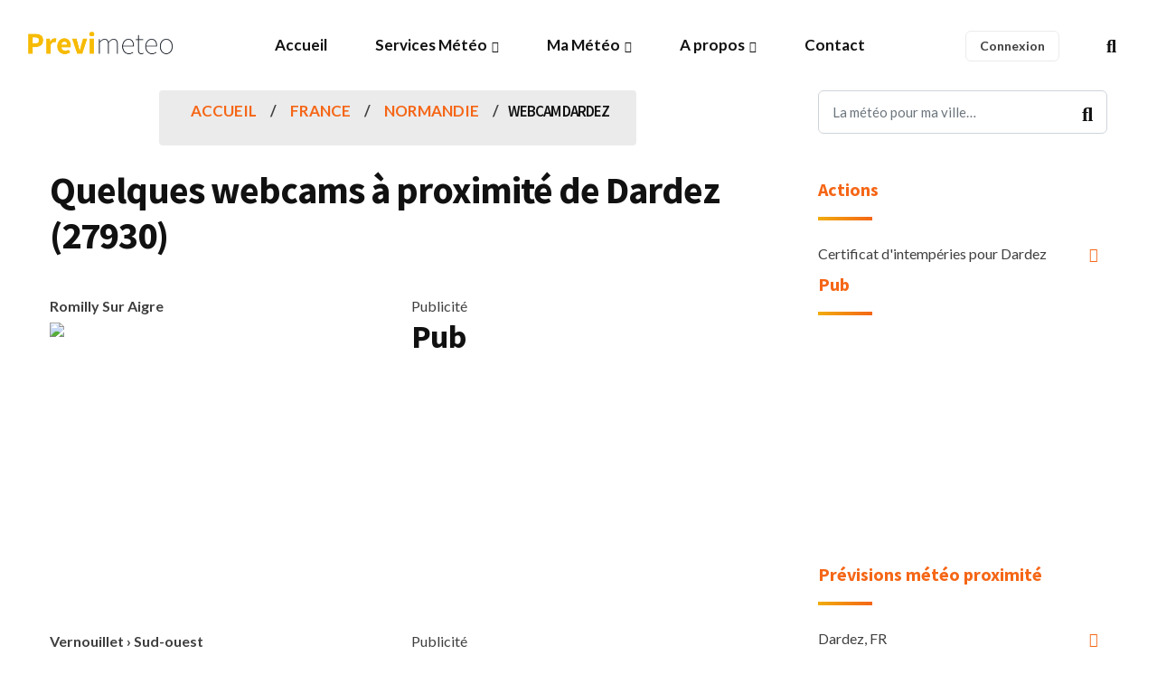

--- FILE ---
content_type: text/html; charset=UTF-8
request_url: https://meteo-france.previmeteo.com/fr/3021730-webcam-dardez.html
body_size: 9540
content:
<!DOCTYPE html>
<html lang="fr">
	<head>
		<meta charset="utf-8" />
		<title>Webcam pour Dardez 27930, Eure France</title>
		<meta name="viewport" content="width=device-width, initial-scale=1.0">
		<meta name="description" content="webcam pour la ville de Dardez, 27930, Normandie. Retrouvez également les prévisions pour la région Normandie, et les stations en temps-réel à proximité." />
		<meta name="keywords" content="webcam, webcam Dardez, 27930, alertes météo, pré-alerte météo, alertes orage, alerte pluie, alerte vent, alerte rafales, alertes températures, alertes gel" />
		<meta content="Previmeteo" name="author" />
		<meta property="og:locale" content="fr" />
		<meta property="og:type" content="website" />
		<meta property="og:title" content="Webcam pour Dardez 27930, Eure France" />
		<meta property="og:description" content="webcam pour la ville de Dardez, 27930, Normandie. Retrouvez également les prévisions pour la région Normandie, et les stations en temps-réel à proximité." />
		<meta property="og:url" content="https://meteo-france.previmeteo.com/fr/3021730-webcam-dardez.html" />
		<meta property="og:site_name" content="Alertes, prévisions et données météo - Previmeteo" />
		<meta name="twitter:card" content="summary_large_image" />
		<meta name="twitter:description" content="webcam pour la ville de Dardez, 27930, Normandie. Retrouvez également les prévisions pour la région Normandie, et les stations en temps-réel à proximité." />
		<meta name="twitter:title" content="Webcam pour Dardez 27930, Eure France" />
		<meta name="twitter:image" content="https://www.previmeteo.com/new_site/images/logo-dark.png" />
		<!--<script type='application/ld+json'>{"@context":"https://schema.org","@type":"WebSite","@id":"https://previmeteo.com","url":"https://previmeteo.com/fr/3021730-webcam-dardez.html","name":"webcam pour la ville de Dardez, 27930, Normandie. Retrouvez également les prévisions pour la région Normandie, et les stations en temps-réel à proximité.","potentialAction":{"@type":"SearchAction","target":"https://www.previmeteo.com/recherche/index.php","query-input":"required name=recherche"}}</script>-->
		<script type="application/ld+json">
		{
		  "@context": "https://schema.org",
		  "@type": "Corporation",
		  "name": "Previmeteo SAS",
		  "address": 
		  {
			  "@type": "PostalAddress",
			  "streetAddress": "7, rue Caroline Aigle",
			  "addressLocality": "Le Haillan, France",
			  "postalCode": "33185"
		  }
		}
		</script>
				<link rel="canonical" href="https://meteo-france.previmeteo.com/fr/3021730-webcam-dardez.html" />
		
		<!-- favicon -->
		<link rel="shortcut icon" href="https://static.previmeteo.com/new_site/images/favicon.ico">
		<!-- WOW Animation -->
				<!-- Bootstrap css -->
		<link href="https://static.previmeteo.com/new_site/css/bootstrap.min.css" rel="stylesheet" type="text/css" />
		<!-- Slick Slider -->
				<!-- Icons -->
		<link href="https://static.previmeteo.com/new_site/css/materialdesignicons.min.css" rel="stylesheet" type="text/css" />		<link href="https://static.previmeteo.com/new_site/css/line-awesome.min.css" rel="stylesheet" type="text/css" />		<link href="https://static.previmeteo.com/new_site/css/fontawesome.min.css" rel="stylesheet" type="text/css" />		<!-- Main css File -->
		<link href="https://static.previmeteo.com/new_site/css/style.min.css" rel="stylesheet" type="text/css" id="theme-default" />
		<link href="https://static.previmeteo.com/new_site/css/rtl-style.min.css" rel="stylesheet" type="text/css" id="rtl-theme-default" disabled="disabled" />
		<link href="https://static.previmeteo.com/new_site/css/colors/orange-color.min-start.css" rel="stylesheet" type="text/css" id="theme-color" />		<meta name="apple-itunes-app" content="app-id=1050964320"/>
		
	<script type="application/ld+json">
	{
	  "@context": "https://schema.org",
	  "@type": "BreadcrumbList",
	  "itemListElement": [{
		"@type": "ListItem",
		"position": 1,
		"name": "Country France",
		"item": "https://meteo-france.previmeteo.com/villes/liste_regions.php?code_pays=FR"
	  },{
		"@type": "ListItem",
		"position": 2,
		"name": "Region Normandie",
		"item": "https://meteo-france.previmeteo.com/villes/liste_depts.php?code_pays=FR&code_region=28"
	  },{
		  "@type": "ListItem",
		  "position": 3,
		  "name": "Webcam Dardez"
	}]
	}
	</script><meta name="geo.position" content="49.08318;1.20729" />
	<meta name="geo.placename" content="Dardez, Normandie" />
	<meta name="ICBM" content="49.08318, 1.20729" />
	<meta property="og:latitude" content="49.08318"/>
	<meta property="og:longitude" content="1.20729"/>
	<meta property="og:locality" content="Dardez"/>
	<meta property="og:region" content="Normandie"/><meta property="og:postal-code" content="27930"/><meta property="og:geoname" content="3021730"/>
	<meta property="og:country-name" content="FR"/>		<!--<link rel="manifest" href="https://static.previmeteo.com/new_site/manifest.json" />-->
		
		
		

	</head>	
<body>
	<!-- box-wrapper --> 
	<div class="box-wrapper">
		<!-- Loader -->
		<!--<div id="preloader">
			<div id="status">
				<div class="d-loader">
					<img src="/new_site/images/logo-dark.png" alt="Previmeteo : alertes et prévisions météo">
				</div>
			</div>
		</div>-->
		<!-- Loader -->
		<!-- Nav Bar -->
		<header id="master-head" class="navbar menu-center">
			<div class="container-fluid">
				<div id="main-logo" class="logo-container">
		<a class="logo" href="/">
			<img src="/new_site/images/logo-dark.png" class="logo-dark" alt="Previmeteo">
			<img src="/new_site/images/logo-light.png" class="logo-light" alt="Previmeteo">
		</a>
	</div>
	<div class="menu-toggle-btn">
		<!-- Mobile menu toggle-->
		<a class="navbar-toggle">
			<div class="burger-lines">
			</div>
		</a>
		<!-- End mobile menu toggle-->
	</div>
	<div id="navigation" class="nav navbar-nav navbar-main">
		<ul id="main-menu" class="menu-primary">
			<li class="menu-item ">
				<a href="/">Accueil</a>
				
			</li>
			<li class="menu-item menu-item-has-children">
						<a href="https://www.previmeteo.com" >Services Météo</a>
					<ul class="sub-menu">
							<li class="menu-item "><a href="https://www.previmeteo.com/services/previsions-meteo/">Abonnements météo</a></li>
							<li class="menu-item "><a href="https://www.previmeteo.com/services/sur-mesure/">Service météo sur mesures</a></li>
							<li class="menu-item "><a href="https://www.previmeteo.com/services/alertes-meteo/">Alertes météo</a></li>
							<li class="menu-item "><a href="https://www.previmeteo.com/services/releve-intemperies/">Relevé météo</a></li>
							<li class="menu-item "><a href="https://www.previmeteo.com/services/releve-intemperies/">Certificat d'intempéries</a></li>
							<li class="menu-item "><a href="https://www.previmeteo.com/services/releve-intemperies/">Historique météo</a></li>
							<li class="menu-item "><a href="https://www.previmeteo.com/">Business Intelligence Climatique</a></li>
							<li class="menu-item "><a href="https://www.previmeteo.com/services/api-meteo/">API météo</a></li>
							
							
						</ul>
			</li>
			
			<li class="menu-item menu-item-has-children ">
					<a href="/cartes/recherche-meteo-departements-france.php">Ma Météo</a>
					<ul class="sub-menu">
						
							
				
								<li class="menu-item ">
									<a href="/recherche/index.php" title="Prévision météo pour les villes du monde">Météo pour ma ville</a>
								</li>
								<li class="menu-item ">
									<a href="/temps-reel/carte-meteo.php" title="Carte météo en temps réel">Météo temps réel</a>
								</li>
								<li class="menu-item ">
										<a href="/cartes/recherche-meteo-departements-france.php"  title="Météo pour la France">Prévisions météo France</a>
									</li>
								<li class="menu-item ">
									<a  href="/cartes/europe/" title="Météo pour l'Europe">Météo en Europe</a>
								</li>
									
						
					</ul>
			</li>
			<li class="menu-item menu-item-has-children ">
						<a href="https://www.previmeteo.com/nous-connaitre/">A propos</a>
						<ul class="sub-menu">
							<li class="menu-item">
										<a href="https://blog.previmeteo.com" target="_blank"  title="Blog météo">Blog</a>
										
								</li>
							<li class="menu-item ">
									<a href="https://www.previmeteo.com/nous-connaitre/"  title="A propos de Previmeteo">A propos</a>
									
							</li>
							<!--<li class="menu-item ">
									<a href="/demande-devis-meteo.php" title="Demander un devis pour un service météo">Demander un devis</a>
									
							</li>-->
							<li class="menu-item ">
									<a href="https://www.previmeteo.com/contact/" title="Contacter le service météo">Nous contacter</a>
									
							</li>	
						
							
						</ul>
				</li>
				<li class="menu-item  ">
						<a href="https://www.previmeteo.com/contact/">Contact</a>						
				</li>
			
		</ul>
	</div>
	<div class="navbar-right">
				<div class="entry-tags" style="padding-top:8px">
			<a href="https://my.previmeteo.com" target="_blank">
				<div class="tab-cloud" >Connexion</div>
			</a>
		</div>
		
		<div class="search-option style-dark">
			<div class="search-btn">
				<a href="#"><i class="fas fa-search"></i></a>
			</div>
		</div>
	</div>			</div>
		</header>
		<!-- Nav Bar -->
		<!-- Main Wrapper -->
		<div id="main-wrapper" class="page-wrapper">
			<!-- Page Header -->
			<div class="section-padding" style="padding: 0 0px;">
				<div class="container">
					<div class="row clearfix">
						<div class="col-lg-8" style="margin-bottom:50px">
							<ul class="st-breadcrumb">
								<li><a href="/">Accueil</a></li>
								<li><a href="/villes/liste_regions.php?code_pays=FR">France</a></li>
								<li><a href="/villes/liste_depts.php?code_pays=FR&code_region=28">Normandie</a></li>								<li class="active"><h1 style="font-size:17px;font-weight:600;">Webcam Dardez</h1></li>
							</ul><!-- End Breadcrumb -->
								<br>
									<h2>Quelques webcams à proximité de Dardez (27930)</h2><br>
																
						<div class="row clearfix">
							<div class="col-lg-6">	
								<B>Romilly Sur Aigre</B><br><img src='/meteo/image_webcam.php?image=aHR0cDovL3d3dy5zb2hhZGUuZnIvd2ViY2FtLmpwZw==' width='400px'><br></div><div class='col-lg-6'>Publicité <BR>												 <div class="widget-title">
													  <h3 class="title">Pub</h3>
												  </div>
											<div align="center">
																				
																							<script async src="//pagead2.googlesyndication.com/pagead/js/adsbygoogle.js"></script>
											<!-- Page météo 336x280 -->
											<ins class="adsbygoogle"
												 style="display:inline-block;width:336px;height:280px"
												 data-ad-client="ca-pub-2445108409444273"
												 data-ad-slot="9691754715"></ins>
											<script>
											(adsbygoogle = window.adsbygoogle || []).push({});
											</script>
												
																					
											</div>
								<!-- fin pub adsense -->
											
											</div><div class='col-lg-6'><B>Vernouillet › Sud-ouest</B><br><img src='/meteo/image_webcam.php?image=aHR0cHM6Ly9pbWdwcm94eS53aW5keS5jb20vXy9wcmV2aWV3L3BsYWluL2N1cnJlbnQvMTc0NDYyMjIwNi9vcmlnaW5hbC5qcGc=' width=400 height= alt='webcam Vernouillet › Sud-ouest'><br>Image mise à jour le 22/01/2026 à 11:06:08<br><br></div><div class='col-lg-6'>Publicité <BR>										<div align="center">
																
																			<script async src="//pagead2.googlesyndication.com/pagead/js/adsbygoogle.js"></script>
									<!-- Page météo 336x280 -->
									<ins class="adsbygoogle"
							 			style="display:inline-block;width:336px;height:280px"
							 			data-ad-client="ca-pub-2445108409444273"
							 			data-ad-slot="9691754715"></ins>
									<script>
									(adsbygoogle = window.adsbygoogle || []).push({});
									</script>
																
																	
									</div>
						<!-- fin pub adsense -->
							
							
									
									</div><div class='col-lg-6'><B>Cormeilles-en-Vexin › Sud: Ameridair Handling - Airology Handling</B><br><img src='/meteo/image_webcam.php?image=aHR0cHM6Ly9pbWdwcm94eS53aW5keS5jb20vXy9wcmV2aWV3L3BsYWluL2N1cnJlbnQvMTYxNDY3NDY5My9vcmlnaW5hbC5qcGc=' width=400 height= alt='webcam Cormeilles-en-Vexin › Sud: Ameridair Handling - Airology Handling'><br>Image mise à jour le 22/01/2026 à 11:03:20<br><br></div><div class='col-lg-6'><B>Droue-sur-Drouette › Ouest</B><br><img src='/meteo/image_webcam.php?image=aHR0cHM6Ly9pbWdwcm94eS53aW5keS5jb20vXy9wcmV2aWV3L3BsYWluL2N1cnJlbnQvMTY1MzM3MDQ4Mi9vcmlnaW5hbC5qcGc=' width=400 height= alt='webcam Droue-sur-Drouette › Ouest'><br>Image mise à jour le 22/01/2026 à 11:05:39<br><br></div><div class='col-lg-6'><B>Meudon: Derrière le Parc de Chalais: Meudon - Observatoire de Paris</B><br><img src='/meteo/image_webcam.php?image=aHR0cHM6Ly9pbWdwcm94eS53aW5keS5jb20vXy9wcmV2aWV3L3BsYWluL2N1cnJlbnQvMTc1ODEyMzEyMy9vcmlnaW5hbC5qcGc=' width=400 height= alt='webcam Meudon: Derrière le Parc de Chalais: Meudon - Observatoire de Paris'><br>Image mise à jour le 22/01/2026 à 11:05:01<br><br></div><div class='col-lg-6'><B>Saint-Pierre-en-Auge: Montpinçon</B><br><img src='/meteo/image_webcam.php?image=aHR0cHM6Ly9pbWdwcm94eS53aW5keS5jb20vXy9wcmV2aWV3L3BsYWluL2N1cnJlbnQvMTcwNjYxNTkxMi9vcmlnaW5hbC5qcGc=' width=400 height= alt='webcam Saint-Pierre-en-Auge: Montpinçon'><br>Image mise à jour le 22/01/2026 à 10:55:13<br><br></div><div class='col-lg-6'><B>Saint-Pierre-en-Auge: Montpinçon</B><br><img src='/meteo/image_webcam.php?image=aHR0cHM6Ly9pbWdwcm94eS53aW5keS5jb20vXy9wcmV2aWV3L3BsYWluL2N1cnJlbnQvMTI4MTM2MTUzMy9vcmlnaW5hbC5qcGc=' width=400 height= alt='webcam Saint-Pierre-en-Auge: Montpinçon'><br>Image mise à jour le 22/01/2026 à 10:34:47<br><br></div><div class='col-lg-6'>Publicité <BR>										<div align="center">
																
																			<script async src="//pagead2.googlesyndication.com/pagead/js/adsbygoogle.js"></script>
									<!-- Page météo 336x280 -->
									<ins class="adsbygoogle"
							 			style="display:inline-block;width:336px;height:280px"
							 			data-ad-client="ca-pub-2445108409444273"
							 			data-ad-slot="9691754715"></ins>
									<script>
									(adsbygoogle = window.adsbygoogle || []).push({});
									</script>
																
																	
									</div>
						<!-- fin pub adsense -->
							
							
									
									</div><div class='col-lg-6'><B>Orsay › Sud-ouest</B><br><img src='/meteo/image_webcam.php?image=aHR0cHM6Ly9pbWdwcm94eS53aW5keS5jb20vXy9wcmV2aWV3L3BsYWluL2N1cnJlbnQvMTY1NTI5ODE5Ni9vcmlnaW5hbC5qcGc=' width=400 height= alt='webcam Orsay › Sud-ouest'><br>Image mise à jour le 22/01/2026 à 11:05:49<br><br></div><div class='col-lg-6'><B>Trouville-sur-Mer</B><br><img src='/meteo/image_webcam.php?image=aHR0cHM6Ly9pbWdwcm94eS53aW5keS5jb20vXy9wcmV2aWV3L3BsYWluL2N1cnJlbnQvMTcwNjYxOTQ0MS9vcmlnaW5hbC5qcGc=' width=400 height= alt='webcam Trouville-sur-Mer'><br>Image mise à jour le 21/01/2026 à 14:17:15<br><br></div><div class='col-lg-6'><B>Deauville: Trouville-sur-Mer - Le Port</B><br><img src='/meteo/image_webcam.php?image=aHR0cHM6Ly9pbWdwcm94eS53aW5keS5jb20vXy9wcmV2aWV3L3BsYWluL2N1cnJlbnQvMTc1ODEyMzE1OC9vcmlnaW5hbC5qcGc=' width=400 height= alt='webcam Deauville: Trouville-sur-Mer - Le Port'><br>Image mise à jour le 21/01/2026 à 14:17:25<br><br></div><div class='col-lg-6'><B>Clasville: Cany-Barville</B><br><img src='/meteo/image_webcam.php?image=aHR0cHM6Ly9pbWdwcm94eS53aW5keS5jb20vXy9wcmV2aWV3L3BsYWluL2N1cnJlbnQvMTY3NDA1NzkwMC9vcmlnaW5hbC5qcGc=' width=400 height= alt='webcam Clasville: Cany-Barville'><br>Image mise à jour le 22/01/2026 à 10:24:10<br><br></div><div class='col-lg-6'><B>Sainte-Adresse</B><br><img src='/meteo/image_webcam.php?image=aHR0cHM6Ly9pbWdwcm94eS53aW5keS5jb20vXy9wcmV2aWV3L3BsYWluL2N1cnJlbnQvMTcxNjY0NjIxOC9vcmlnaW5hbC5qcGc=' width=400 height= alt='webcam Sainte-Adresse'><br>Image mise à jour le 22/01/2026 à 10:55:44<br><br></div><div class='col-lg-6'>Publicité <BR>										<div align="center">
																
																			<script async src="//pagead2.googlesyndication.com/pagead/js/adsbygoogle.js"></script>
									<!-- Page météo 336x280 -->
									<ins class="adsbygoogle"
							 			style="display:inline-block;width:336px;height:280px"
							 			data-ad-client="ca-pub-2445108409444273"
							 			data-ad-slot="9691754715"></ins>
									<script>
									(adsbygoogle = window.adsbygoogle || []).push({});
									</script>
																
																	
									</div>
						<!-- fin pub adsense -->
							
							
									
									</div><div class='col-lg-6'><B>Saint-Jouin-Bruneval</B><br><img src='/meteo/image_webcam.php?image=aHR0cHM6Ly9pbWdwcm94eS53aW5keS5jb20vXy9wcmV2aWV3L3BsYWluL2N1cnJlbnQvMTcwNjcxNTQwOC9vcmlnaW5hbC5qcGc=' width=400 height= alt='webcam Saint-Jouin-Bruneval'><br>Image mise à jour le 22/01/2026 à 11:05:02<br><br></div><div class='col-lg-6'><B>Guillerval › Nord-est: Flight club</B><br><img src='/meteo/image_webcam.php?image=aHR0cHM6Ly9pbWdwcm94eS53aW5keS5jb20vXy9wcmV2aWV3L3BsYWluL2N1cnJlbnQvMTU2MTEwMDYwNC9vcmlnaW5hbC5qcGc=' width=400 height= alt='webcam Guillerval › Nord-est: Flight club'><br>Image mise à jour le 22/01/2026 à 11:03:02<br><br></div><div class='col-lg-6'><B>Vert-Saint-Denis: Pouilly-le-Fort: Bifurcation A5 - 105 près de Melun</B><br><img src='/meteo/image_webcam.php?image=aHR0cHM6Ly9pbWdwcm94eS53aW5keS5jb20vXy9wcmV2aWV3L3BsYWluL2N1cnJlbnQvMTY2Mzk5NTg1My9vcmlnaW5hbC5qcGc=' width=400 height= alt='webcam Vert-Saint-Denis: Pouilly-le-Fort: Bifurcation A5 - 105 près de Melun'><br>Image mise à jour le 22/01/2026 à 11:05:48<br><br></div><div class='col-lg-6'><B>Amiens: Tour Perret</B><br><img src='/meteo/image_webcam.php?image=aHR0cHM6Ly9pbWdwcm94eS53aW5keS5jb20vXy9wcmV2aWV3L3BsYWluL2N1cnJlbnQvMTcyOTY5NzU1Ny9vcmlnaW5hbC5qcGc=' width=400 height= alt='webcam Amiens: Tour Perret'><br>Image mise à jour le 22/01/2026 à 10:45:28<br><br></div><div class='col-lg-6'><B>Cloyes-les-Trois-Rivières › Nord: Romilly-sur-Aigre - Centre-Val de Loire, France</B><br><img src='/meteo/image_webcam.php?image=aHR0cHM6Ly9pbWdwcm94eS53aW5keS5jb20vXy9wcmV2aWV3L3BsYWluL2N1cnJlbnQvMTU3Mjc4NTAwOS9vcmlnaW5hbC5qcGc=' width=400 height= alt='webcam Cloyes-les-Trois-Rivières › Nord: Romilly-sur-Aigre - Centre-Val de Loire, France'><br>Image mise à jour le 22/01/2026 à 11:03:52<br><br></div><div class='col-lg-6'>Publicité <BR>										<div align="center">
																
																			<script async src="//pagead2.googlesyndication.com/pagead/js/adsbygoogle.js"></script>
									<!-- Page météo 336x280 -->
									<ins class="adsbygoogle"
							 			style="display:inline-block;width:336px;height:280px"
							 			data-ad-client="ca-pub-2445108409444273"
							 			data-ad-slot="9691754715"></ins>
									<script>
									(adsbygoogle = window.adsbygoogle || []).push({});
									</script>
																
																	
									</div>
						<!-- fin pub adsense -->
							
							
									
									</div><div class='col-lg-6'><B>Saint-Valery-sur-Somme: Baie de Somme</B><br><img src='/meteo/image_webcam.php?image=aHR0cHM6Ly9pbWdwcm94eS53aW5keS5jb20vXy9wcmV2aWV3L3BsYWluL2N1cnJlbnQvMTc1NTg0ODE3NS9vcmlnaW5hbC5qcGc=' width=400 height= alt='webcam Saint-Valery-sur-Somme: Baie de Somme'><br>Image mise à jour le 20/01/2026 à 11:44:43<br><br></div><div class='col-lg-6'><B>Le Crotoy: Plage</B><br><img src='/meteo/image_webcam.php?image=aHR0cHM6Ly9pbWdwcm94eS53aW5keS5jb20vXy9wcmV2aWV3L3BsYWluL2N1cnJlbnQvMTcwNjYxNDE3NC9vcmlnaW5hbC5qcGc=' width=400 height= alt='webcam Le Crotoy: Plage'><br>Image mise à jour le 22/01/2026 à 10:32:58<br><br></div><div class='col-lg-6'><B>Orléans</B><br><img src='/meteo/image_webcam.php?image=aHR0cHM6Ly9pbWdwcm94eS53aW5keS5jb20vXy9wcmV2aWV3L3BsYWluL2N1cnJlbnQvMTYzMzcyMjk0MS9vcmlnaW5hbC5qcGc=' width=400 height= alt='webcam Orléans'><br>Image mise à jour le 20/01/2026 à 11:50:45<br><br></div><div class='col-lg-6'><B>Saint-Denis-de-l'Hôtel</B><br><img src='/meteo/image_webcam.php?image=aHR0cHM6Ly9pbWdwcm94eS53aW5keS5jb20vXy9wcmV2aWV3L3BsYWluL2N1cnJlbnQvMTYxNjQ1NzMwOC9vcmlnaW5hbC5qcGc=' width=400 height= alt='webcam Saint-Denis-de-l'Hôtel'><br>Image mise à jour le 22/01/2026 à 11:12:09<br><br></div><div class='col-lg-6'><B>Sandillon › Sud-ouest</B><br><img src='/meteo/image_webcam.php?image=aHR0cHM6Ly9pbWdwcm94eS53aW5keS5jb20vXy9wcmV2aWV3L3BsYWluL2N1cnJlbnQvMTY5MDM3MDc3MC9vcmlnaW5hbC5qcGc=' width=400 height= alt='webcam Sandillon › Sud-ouest'><br>Image mise à jour le 22/01/2026 à 11:05:27<br><br></div><div class='col-lg-6'>Publicité <BR>										<div align="center">
																
																			<script async src="//pagead2.googlesyndication.com/pagead/js/adsbygoogle.js"></script>
									<!-- Page météo 336x280 -->
									<ins class="adsbygoogle"
							 			style="display:inline-block;width:336px;height:280px"
							 			data-ad-client="ca-pub-2445108409444273"
							 			data-ad-slot="9691754715"></ins>
									<script>
									(adsbygoogle = window.adsbygoogle || []).push({});
									</script>
																
																	
									</div>
						<!-- fin pub adsense -->
							
							
									
									</div><div class='col-lg-6'><B>Merlimont: Merlimont Plage</B><br><img src='/meteo/image_webcam.php?image=aHR0cHM6Ly9pbWdwcm94eS53aW5keS5jb20vXy9wcmV2aWV3L3BsYWluL2N1cnJlbnQvMTc1ODkwNDE5MC9vcmlnaW5hbC5qcGc=' width=400 height= alt='webcam Merlimont: Merlimont Plage'><br>Image mise à jour le 20/01/2026 à 11:22:20<br><br></div><div class='col-lg-6'><B>Muides-sur-Loire › Sud-ouest</B><br><img src='/meteo/image_webcam.php?image=aHR0cHM6Ly9pbWdwcm94eS53aW5keS5jb20vXy9wcmV2aWV3L3BsYWluL2N1cnJlbnQvMTY3NjAyMzk1NS9vcmlnaW5hbC5qcGc=' width=400 height= alt='webcam Muides-sur-Loire › Sud-ouest'><br>Image mise à jour le 20/01/2026 à 11:22:12<br><br></div><div class='col-lg-6'><B>Nogentel</B><br><img src='/meteo/image_webcam.php?image=aHR0cHM6Ly9pbWdwcm94eS53aW5keS5jb20vXy9wcmV2aWV3L3BsYWluL2N1cnJlbnQvMTY1MzkyMjQ1My9vcmlnaW5hbC5qcGc=' width=400 height= alt='webcam Nogentel'><br>Image mise à jour le 22/01/2026 à 11:05:08<br><br></div><div class='col-lg-6'><B>Le Touquet-Paris-Plage</B><br><img src='/meteo/image_webcam.php?image=aHR0cHM6Ly9pbWdwcm94eS53aW5keS5jb20vXy9wcmV2aWV3L3BsYWluL2N1cnJlbnQvMTY3NTc3MzA2Ny9vcmlnaW5hbC5qcGc=' width=400 height= alt='webcam Le Touquet-Paris-Plage'><br>Image mise à jour le 20/01/2026 à 11:51:06<br><br></div><div class='col-lg-6'>															
							</div>
						</div>
						
							</div><!--Fin div contenu_principal-->
							<br><br>
						
						<div class="col-lg-4">
							<div class="sidebar right-side">
								<div class="widget search-box">
									<form method="GET" action="https://meteo-france.previmeteo.com/recherche/index.php" >
										<div class="form-group">
											<input type="search" class="form-control" name="recherche" placeholder="La météo pour ma ville…" required="required">
										</div>
										<button type="submit"><i class="fas fa-search"></i></button>
									</form>
								</div>
								
								
								<div class="widget text">
									<!--<a href="https://my.previmeteo.com/register?free_test=true&utm_source=Previmeteo&utm_medium=Link_MyPM&utm_campaign=Test_gratuit_Page_Meteo"><div class="btn btn-primary ">Test abonnement gratuit</div></a>
									<br><br>-->
									<div class="text-widget">
										<div class="widget-title">
											<h3 class="title">Actions</h3>
										</div>
										<ul> 
											<!--<li><a href="javascript:visibilite('box_webcam');">Ajouter votre webcam</a></li>
											<li><a href="https://my.previmeteo.com/stations/create">Ajouter votre station météo</a></li>-->
																						<li><a href="https://www.previmeteo.com/certificat-intemperies-dardez-3021730.html?utm_source=Previmeteo&utm_medium=Link_Releve&utm_campaign=Link_Right" target=_blank title="Certificat d'intempéries pour Dardez">Certificat d'intempéries pour Dardez</a></li>
											<!--<li><a href="/services/meteo-email-gratuit-etape2.php?utm_source=Previmeteo&utm_medium=Link_Mailing&utm_campaign=Link_Right&id_geoname=3021730">Bulletin météo gratuit par email</a></li>-->
																					</ul>
										<div id="box_webcam" style="border:1px solid #CFCFCF;padding-top: 0px;padding-left: 5px;padding-right: 5px;padding-bottom: 10px;width:283px;height:660px;display:none;">
															
											<span id="widget-webcam"></span>
										</div>
									</div>
									<div class="text-widget">
										<div class="widget-title">
											<h3 class="title">Pub</h3>
										</div>
										<span style="text-align:center;display:block;">
										<!-- Previmeteo v2 - 300x250 -->
<ins class="adsbygoogle"
	 style="display:block"
	 data-ad-client="ca-pub-2445108409444273"
	 data-ad-slot="1080572756"
	 data-ad-format="auto"
	 data-full-width-responsive="true"></ins>
<script>
	 (adsbygoogle = window.adsbygoogle || []).push({});
</script>
										</span>
									</div>
									<div class="text-widget"">
										<div class="widget-title">
											<h3 class="title">Prévisions météo proximité</h3>
										</div>
										<ul>
										<li><a href='https://meteo-france.previmeteo.com/fr/3021730-meteo-dardez.html' title=''>Dardez, FR</a></li><li><a href='https://meteo-france.previmeteo.com/fr/6430348-meteo-dardez.html' title=''>Dardez, FR</a></li><li><a href='https://meteo-france.previmeteo.com/fr/3012733-meteo-irreville.html' title=''>Irreville, FR</a></li><li><a href='https://meteo-france.previmeteo.com/fr/6430451-meteo-irreville.html' title=''>Irreville, FR</a></li><li><a href='https://meteo-france.previmeteo.com/fr/12306527-meteo-le-mesnil-doucerain.html' title=''>Le Mesnil Doucerain, FR</a></li>										</ul>
									</div>
																		<div class="widget text">
									<div class="text-widget">
										<div class="widget-title">
											<h3 class="title">Dardez 27930</h3></div><p><b>Dardez</b> (27930) est une ville qui se situe en France dans la région <b>Normandie</b> , plus précisemment dans le département : <b><a href='https://meteo-france.previmeteo.com/cartes/meteo-departement-27-eure.html'>Eure</a></b> (27).<br /><br /><b>Nombre d'habitants</b> : 177<br /><b>Code Insee</b> : 27200<br /><b>Code Geoname</b> : 3021730 (FR)<br /><b>Longitude</b> : 1°E 12', (1.21)<br /><b>Latitude</b> : 49°N 5', (49.08)<br /><br /><b>Heure locale</b> : 11:12 (GMT) : 1 <br /><b>Timezone</b> : Europe/Paris</p>									
									</div>
									</div>
									
									<br><br>
								</div>
								
								
							</div><!-- End Sidebar -->
						</div><!-- End Col -->
					</div><!-- End Row -->
				</div>
			</div><!-- About Section -->
			<!-- Page Header -->
		</div>
		<!-- Main Wrapper -->
		<!-- Main Wrapper -->
		<footer class="site-footer footer-theme-two">
			<div class="container">
				<div class="main-footer style-dark">
					<div class="row">
						<div class="col-lg-4">
							<div class="widget">
								<div class="text-widget">
									<div class="about-info">
										<div class="image-wrapper">
											<img src="/new_site/images/logo-light.png" alt="" />
										</div>
										<p>Lancé en 2002, nous vous proposons depuis 24 ans des services météo innovants pour répondre à vos besoins.</p>
									</div>
									<div class="playstore-widget">
										<h3>Télécharger l'application</h3>
										<ul>
											<li class="google"><a href="https://play.google.com/store/apps/details?id=com.previmeteo.alerts&hl=fr" target="_blank" id="btnAdd">Google Play</a></li>
											<li class="apple"><a href="https://apps.apple.com/fr/app/my-previmeteo/id1050964320" target="_blank">App Store</a></li>
										</ul>
									</div>
								</div>
							</div><!-- End Widget -->
						</div><!-- End Col -->
						<div class="col-lg-2">
							<div class="widget">
								<div class="widget-title">
									<h3 class="title">Liens utiles</h3>
								</div>
								<div class="text-widget">
									<div class="footer-nav">
										<ul>
											<li><a href="https://www.previmeteo.com/mentions-legales">Mentions légales</a></li>
											<li><a href="https://www.previmeteo.com/contact/">Nous contacter</a></li>
											<li><a href="https://www.previmeteo.com/cgv">Conditions générales</a></li>
											<!--<li><a href="#">FAQ</a></li>
											<li><a href="#">Presse</a></li>-->
										</ul>
									</div>
								</div>
							</div><!-- End Widget -->
						</div><!-- End Col -->
						<div class="col-lg-2">
							<div class="widget">
								<div class="widget-title">
									<h3 class="title">Prévisions</h3>
								</div>
								<div class="text-widget">
									<div class="footer-nav">
										<ul>
											
											<li>
												<a href="/fr/2988507-meteo-paris.html" title="Meteo Paris">météo à Paris</a>
											</li>
											<li>
												<a href="/fr/3031582-meteo-bordeaux.html" title="Meteo Bordeaux">météo à Bordeaux</a>
											</li>
											<li>
												<a href="/fr/2972315-meteo-toulouse.html" title="Meteo Toulouse">météo à Toulouse</a>
											</li>
											<li>
												<a href="/fr/2995469-meteo-marseille.html" title="Meteo Marseille">météo à Marseille</a>
											</li>
											<li>
												<a href="/fr/3030300-meteo-brest.html" title="Meteo Brest">météo à Brest</a>
											</li>
											<li>
												<a href="/fr/2998324-meteo-lille.html" title="Meteo Lille">météo à Lille</a>
											</li>
											<li>
												<a href="/fr/2990969-meteo-nantes.html" title="Meteo Nantes">météo à Nantes</a>
											</li>
											<li>
												<a href="/fr/2996944-meteo-lyon.html" title="Meteo Lyon">météo à Lyon</a>
											</li>
											<li>
												<a href="/fr/2973783-meteo-strasbourg.html" title="Meteo Strasbourg">météo à Strasbourg</a>
											</li>
											
										</ul>
									</div>
								</div>
							</div><!-- End Widget -->
						</div><!-- End Col -->
						<div class="col-lg-4">
							<div class="widget">
								<div class="widget-title">
									<h3 class="title">Coordonnées</h3>
								</div>
								<div class="text-widget">
									<div class="contact-info">
										<ul>
											<li class="email-field">contact@previmeteo.com</li>
											<li class="phone-field">+33 (0)5 53 93 43 06</li>
											<li class="address-field">7 rue Caroline Aigle<br>33185 Le Haillan, France</li>
										</ul>
										<!--<br>
										Nos prévisions meteo en France par téléphone :<br>
										<a href="tel:0899493250" title="Prévisions météo en France par téléphone au 0899 49 32 50"><img src="https://static.previmeteo.com/img/0899493250.png" alt="Prévisions météo en France par téléphone au 0899 49 32 50" width="80%" height="80%" /></a>-->
									</div>
									<div class="social-media-links">
										<ul>
											<li><a target="_blank" href="https://www.linkedin.com/company/previmeteo-sarl/"><i class="fab fa-linkedin-in"></i></a></li>
											
										</ul>
									</div>
								</div>
							</div><!-- End Widget -->
						</div><!-- End Col -->
					</div><!-- End Row -->
				</div>
				<div class="copyright-bar style-dark">
					<div class="copyright-text text-center">
						© Copyright Previmeteo 2002 - 2026					</div>
				</div>
			</div>
		</footer>
		
	</div>
	<!-- box-wrapper -->
	<div class="overlay overlay-search">
		<div class="close-search">
			<span class="lines"></span>
		</div>
		<div class="container">
			<form method="GET" action="/recherche/index.php" >
				<div class="form-group">
					<input type="search" class="form-control" name="recherche" placeholder="La météo pour ma ville..." required="required">
					<button type="submit" class="search-submit"><i class="fa fa-search"></i></button>
				</div>
			</form>
		</div>
	</div>
	<!--search-form-->
	
	<!-- javascript -->
	<script src="https://static.previmeteo.com/new_site/js/jquery.min.js"></script>
	<script src="https://static.previmeteo.com/new_site/js/jquery-migrate.min.js"></script>
	<script src="https://static.previmeteo.com/new_site/js/bootstrap.bundle.min.js"></script>
	<script src="https://static.previmeteo.com/new_site/js/jquery.easing.min.js"></script>
	<script src="https://static.previmeteo.com/new_site/js/scrollspy.min.js"></script>
	<script src="https://static.previmeteo.com/new_site/js/appear.min.js"></script>
	<!-- WOW Animation -->
	<script src="https://static.previmeteo.com/new_site/js/wow.min.js"></script>
	<!-- Slick Slider -->
	<script src="https://static.previmeteo.com/new_site/js/slick.min.js"></script>
	<!-- Main Js -->
	<script src="https://static.previmeteo.com/new_site/js/dcode.min.js"></script>
	
	<!-- Google tag (gtag.js) -->
<script async src="https://www.googletagmanager.com/gtag/js?id=G-63W0J67KXC"></script>
<script>
  window.dataLayer = window.dataLayer || [];
  function gtag(){dataLayer.push(arguments);}
  gtag('js', new Date());

  gtag('config', 'G-63W0J67KXC');
</script>
	

	
	<script defer src="https://pagead2.googlesyndication.com/pagead/js/adsbygoogle.js?client=ca-pub-2445108409444273"
			 crossorigin="anonymous"></script>	
		<!-- InMobi Choice. Consent Manager Tag v3.0 (for TCF 2.2) -->
		<script type="text/javascript" async=true>
		(function() {
		  var host = window.location.hostname;
		  var element = document.createElement('script');
		  var firstScript = document.getElementsByTagName('script')[0];
		  var url = 'https://cmp.inmobi.com'
			.concat('/choice/', 'Fsf43hn1MLJpH', '/', host, '/choice.js?tag_version=V3');
		  var uspTries = 0;
		  var uspTriesLimit = 3;
		  element.async = true;
		  element.type = 'text/javascript';
		  element.src = url;
		
		  firstScript.parentNode.insertBefore(element, firstScript);
		
		  function makeStub() {
			var TCF_LOCATOR_NAME = '__tcfapiLocator';
			var queue = [];
			var win = window;
			var cmpFrame;
		
			function addFrame() {
			  var doc = win.document;
			  var otherCMP = !!(win.frames[TCF_LOCATOR_NAME]);
		
			  if (!otherCMP) {
				if (doc.body) {
				  var iframe = doc.createElement('iframe');
		
				  iframe.style.cssText = 'display:none';
				  iframe.name = TCF_LOCATOR_NAME;
				  doc.body.appendChild(iframe);
				} else {
				  setTimeout(addFrame, 5);
				}
			  }
			  return !otherCMP;
			}
		
			function tcfAPIHandler() {
			  var gdprApplies;
			  var args = arguments;
		
			  if (!args.length) {
				return queue;
			  } else if (args[0] === 'setGdprApplies') {
				if (
				  args.length > 3 &&
				  args[2] === 2 &&
				  typeof args[3] === 'boolean'
				) {
				  gdprApplies = args[3];
				  if (typeof args[2] === 'function') {
					args[2]('set', true);
				  }
				}
			  } else if (args[0] === 'ping') {
				var retr = {
				  gdprApplies: gdprApplies,
				  cmpLoaded: false,
				  cmpStatus: 'stub'
				};
		
				if (typeof args[2] === 'function') {
				  args[2](retr);
				}
			  } else {
				if(args[0] === 'init' && typeof args[3] === 'object') {
				  args[3] = Object.assign(args[3], { tag_version: 'V3' });
				}
				queue.push(args);
			  }
			}
		
			function postMessageEventHandler(event) {
			  var msgIsString = typeof event.data === 'string';
			  var json = {};
		
			  try {
				if (msgIsString) {
				  json = JSON.parse(event.data);
				} else {
				  json = event.data;
				}
			  } catch (ignore) {}
		
			  var payload = json.__tcfapiCall;
		
			  if (payload) {
				window.__tcfapi(
				  payload.command,
				  payload.version,
				  function(retValue, success) {
					var returnMsg = {
					  __tcfapiReturn: {
						returnValue: retValue,
						success: success,
						callId: payload.callId
					  }
					};
					if (msgIsString) {
					  returnMsg = JSON.stringify(returnMsg);
					}
					if (event && event.source && event.source.postMessage) {
					  event.source.postMessage(returnMsg, '*');
					}
				  },
				  payload.parameter
				);
			  }
			}
		
			while (win) {
			  try {
				if (win.frames[TCF_LOCATOR_NAME]) {
				  cmpFrame = win;
				  break;
				}
			  } catch (ignore) {}
		
			  if (win === window.top) {
				break;
			  }
			  win = win.parent;
			}
			if (!cmpFrame) {
			  addFrame();
			  win.__tcfapi = tcfAPIHandler;
			  win.addEventListener('message', postMessageEventHandler, false);
			}
		  };
		
		  makeStub();
		
		  var uspStubFunction = function() {
			var arg = arguments;
			if (typeof window.__uspapi !== uspStubFunction) {
			  setTimeout(function() {
				if (typeof window.__uspapi !== 'undefined') {
				  window.__uspapi.apply(window.__uspapi, arg);
				}
			  }, 500);
			}
		  };
		
		  var checkIfUspIsReady = function() {
			uspTries++;
			if (window.__uspapi === uspStubFunction && uspTries < uspTriesLimit) {
			  console.warn('USP is not accessible');
			} else {
			  clearInterval(uspInterval);
			}
		  };
		
		  if (typeof window.__uspapi === 'undefined') {
			window.__uspapi = uspStubFunction;
			var uspInterval = setInterval(checkIfUspIsReady, 6000);
		  }
		})();
		</script>
		<!-- End InMobi Choice. Consent Manager Tag v3.0 (for TCF 2.2) -->
				<script src="https://cdnjs.cloudflare.com/ajax/libs/axios/0.7.0/axios.min.js"></script>
			
			<script>
				function visibilite(divId)
				{
					var divPrecedent=document.getElementById(divId);
					var divWidgetWebcam=document.getElementById("widget-webcam");
					divWidgetWebcam.innerHTML='<iframe src="https://my.previmeteo.com/webcam-widget?geoname=3021730" height="650px" style="border:none;width: 100%;" frameborder="0" scrolling="no" ></iframe>';
					divPrecedent.style.display='block';
				}
			</script>
	</body>
</html>


--- FILE ---
content_type: text/html; charset=utf-8
request_url: https://www.google.com/recaptcha/api2/aframe
body_size: 266
content:
<!DOCTYPE HTML><html><head><meta http-equiv="content-type" content="text/html; charset=UTF-8"></head><body><script nonce="rKMZQ4kpoQ0h7z7EbnowuQ">/** Anti-fraud and anti-abuse applications only. See google.com/recaptcha */ try{var clients={'sodar':'https://pagead2.googlesyndication.com/pagead/sodar?'};window.addEventListener("message",function(a){try{if(a.source===window.parent){var b=JSON.parse(a.data);var c=clients[b['id']];if(c){var d=document.createElement('img');d.src=c+b['params']+'&rc='+(localStorage.getItem("rc::a")?sessionStorage.getItem("rc::b"):"");window.document.body.appendChild(d);sessionStorage.setItem("rc::e",parseInt(sessionStorage.getItem("rc::e")||0)+1);localStorage.setItem("rc::h",'1769076778101');}}}catch(b){}});window.parent.postMessage("_grecaptcha_ready", "*");}catch(b){}</script></body></html>